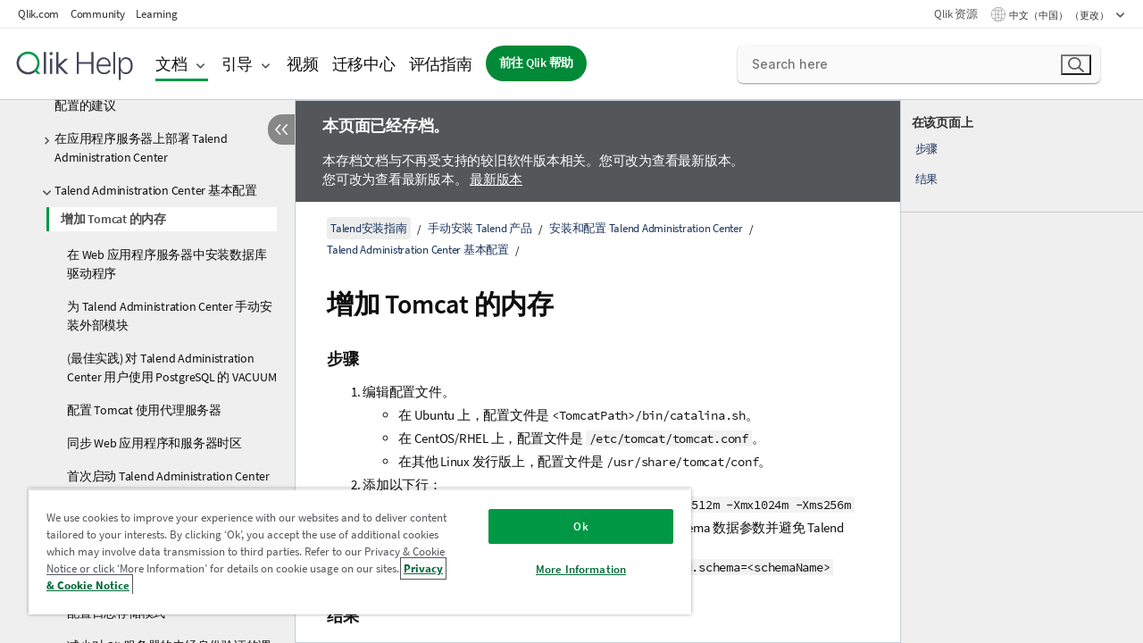

--- FILE ---
content_type: text/html; charset=utf-8
request_url: https://help.qlik.com/talend/zh-CN/installation-guide-linux/7.3/increase-tomcat-memory
body_size: 57423
content:

<!DOCTYPE html>
<html lang="zh">
<head data-version="5.8.5.35">
    <meta charset="utf-8" />
    <meta name="viewport" content="width=device-width, initial-scale=1.0" />
                <meta name="DC.Type" content="task" />
                <meta name="DC.Title" content="&#x589E;&#x52A0; Tomcat &#x7684;&#x5185;&#x5B58;" />
                <meta name="DC.Coverage" content="&#x5B89;&#x88C5;&#x548C;&#x5347;&#x7EA7;" />
                <meta name="prodname" content="Talend Data Fabric" />
                <meta name="prodname" content="Talend MDM Platform" />
                <meta name="prodname" content="Talend Real-Time Big Data Platform" />
                <meta name="prodname" content="Talend Data Services Platform" />
                <meta name="prodname" content="Talend Big Data Platform" />
                <meta name="prodname" content="Talend Data Management Platform" />
                <meta name="prodname" content="Talend ESB" />
                <meta name="prodname" content="Talend Data Integration" />
                <meta name="prodname" content="Talend Big Data" />
                <meta name="version" content="7.3" />
                <meta name="platform" content="Talend Administration Center" />
                <meta name="platform" content="Talend Log Server" />
                <meta name="platform" content="Talend Installer" />
                <meta name="platform" content="Talend MDM Server" />
                <meta name="platform" content="Talend MDM Web UI" />
                <meta name="platform" content="Talend Studio" />
                <meta name="platform" content="Talend CommandLine" />
                <meta name="platform" content="Talend DQ Portal" />
                <meta name="platform" content="Talend Data Stewardship" />
                <meta name="platform" content="Talend Repository Manager" />
                <meta name="platform" content="Talend Activity Monitoring Console" />
                <meta name="platform" content="Talend Identity and Access Management" />
                <meta name="platform" content="Talend Data Preparation" />
                <meta name="platform" content="Talend JobServer" />
                <meta name="platform" content="Talend Runtime" />
                <meta name="platform" content="Talend ESB" />
                <meta name="platform" content="Talend Artifact Repository" />
                <meta name="platform" content="Talend SAP RFC Server" />
                <meta name="mapid" content="installation-guide" />
                <meta name="pageid" content="increase-tomcat-memory" />
                <meta name="concepts" content="&#x5B89;&#x88C5;&#x548C;&#x5347;&#x7EA7;" />
                <meta name="os" content="Linux" />
        <meta name="guide-name" content="Talend&#x5B89;&#x88C5;&#x6307;&#x5357;" />
    <meta name="product" content="" />
    <meta name="version" content="7.3" />

        <script type="text/javascript" src="https://d2zcxm2u7ahqlt.cloudfront.net/5b4cc16bfe8667990b58e1df434da538/search-clients/db85c396-75a2-11ef-9c3f-0242ac12000b/an.js"></script>
    <script type="text/javascript" src="https://d2zcxm2u7ahqlt.cloudfront.net/5b4cc16bfe8667990b58e1df434da538/search-clients/db85c396-75a2-11ef-9c3f-0242ac12000b/searchbox.js"></script>
    <link rel="stylesheet" href="https://d2zcxm2u7ahqlt.cloudfront.net/5b4cc16bfe8667990b58e1df434da538/search-clients/db85c396-75a2-11ef-9c3f-0242ac12000b/searchbox.css" />


    <link rel="preconnect" href="https://fonts.googleapis.com" />
    <link rel="preconnect" href="https://fonts.gstatic.com" crossorigin="anonymous" />
    <link href="https://fonts.googleapis.com/css2?family=Inter:wght@100;200;300;400;500;600;700;800;900&display=swap" rel="stylesheet" />
    
    
    
		<link rel="canonical" href="https://help.talend.com/talend/zh-CN/installation-guide-linux/8.0/increase-tomcat-memory" />
				<link rel="alternate" hreflang="en-us" href="https://help.talend.com/talend/en-US/installation-guide-linux/7.3/increase-tomcat-memory" />
				<link rel="alternate" hreflang="fr-fr" href="https://help.talend.com/talend/fr-FR/installation-guide-linux/7.3/increase-tomcat-memory" />
				<link rel="alternate" hreflang="ja-jp" href="https://help.talend.com/talend/ja-JP/installation-guide-linux/7.3/increase-tomcat-memory" />
		<link rel="alternate" hreflang="x-default" href="https://help.talend.com/talend/en-US/installation-guide-linux/7.3/increase-tomcat-memory" />


    <title>&#x589E;&#x52A0; Tomcat &#x7684;&#x5185;&#x5B58; |   Talend&#x5B89;&#x88C5;&#x6307;&#x5357;&#x5E2E;&#x52A9;</title>
    
    

    <script type="application/ld+json">
        {
        "@context": "https://schema.org",
        "@type": "BreadcrumbList",
        "itemListElement": [
{
"@type": "ListItem",
"position": 1,
"name": "Talend安装指南",
"item": "https://help.qlik.com/talend/zh-CN/installation-guide-linux/7.3"
},
{
"@type": "ListItem",
"position": 2,
"name": "手动安装 Talend 产品",
"item": "https://help.qlik.com/talend/zh-CN/installation-guide-linux/7.3/-talend-"
},
{
"@type": "ListItem",
"position": 3,
"name": "安装和配置 Talend Administration Center",
"item": "https://help.qlik.com/talend/zh-CN/installation-guide-linux/7.3/installing-and-configuring-talend-administration-center"
},
{
"@type": "ListItem",
"position": 4,
"name": "Talend Administration Center 基本配置",
"item": "https://help.qlik.com/talend/zh-CN/installation-guide-linux/7.3/talend-administration-center-basic-configuration"
},
{
"@type": "ListItem",
"position": 5,
"name": "增加 Tomcat 的内存"
}
        ]
        }
    </script>


    
        <link rel="shortcut icon" type="image/ico" href="/talend/favicon.png?v=cYBi6b1DQtYtcF7OSPc3EOSLLSqQ-A6E_gjO45eigZw" />
        <link rel="stylesheet" href="/talend/css/styles.min.css?v=5.8.5.35" />
    
    

    
    
    


    

</head>
<body class="talend">


<script>/* <![CDATA[ */var dataLayer = [{'site':'help'}];/* ]]> */</script>
<!-- Google Tag Manager -->
<noscript><iframe src="https://www.googletagmanager.com/ns.html?id=GTM-P7VJSX"
height ="0" width ="0" style ="display:none;visibility:hidden" ></iframe></noscript>
<script>// <![CDATA[
(function(w,d,s,l,i){w[l]=w[l]||[];w[l].push({'gtm.start':
new Date().getTime(),event:'gtm.js'});var f=d.getElementsByTagName(s)[0],
j=d.createElement(s),dl=l!='dataLayer'?'&l='+l:'';j.async=true;j.src=
'//www.googletagmanager.com/gtm.js?id='+i+dl;f.parentNode.insertBefore(j,f);
})(window,document,'script','dataLayer','GTM-P7VJSX');
// ]]></script>
<!-- End Google Tag Manager -->



<input type="hidden" id="basePrefix" value="talend" />
<input type="hidden" id="baseLanguage" value="zh-CN" />
<input type="hidden" id="baseType" value="installation-guide-linux" />
<input type="hidden" id="baseVersion" value="7.3" />

    <input type="hidden" id="index" value="62" />
    <input type="hidden" id="baseUrl" value="/talend/zh-CN/installation-guide-linux/7.3" />
    


    <div id="wrap">
        
        
            

<div id="mega">
    

    

    <a href="javascript:skipToMain('main');" class="skip-button">跳到主要内容</a>
        <a href="javascript:skipToMain('complementary');" class="skip-button hidden-mobile">跳到补充内容</a>

    <header>
        <div class="utilities">
            <ul>
                <li><a href="https://www.qlik.com/?ga-link=qlikhelp-gnav-qlikcom">Qlik.com</a></li>
                <li><a href="https://community.qlik.com/?ga-link=qlikhelp-gnav-community">Community</a></li>
                <li><a href="https://learning.qlik.com/?ga-link=qlikhelp-gnav-learning">Learning</a></li>
            </ul>

            <div class="link">
                <a href="/zh-CN/Qlik-Resources.htm">Qlik 资源</a>
            </div>

            <div class="dropdown language">
	<button  aria-controls="languages-list1" aria-expanded="false" aria-label="&#x4E2D;&#x6587;&#xFF08;&#x4E2D;&#x56FD;&#xFF09;&#x5F53;&#x524D;&#x5DF2;&#x9009;&#x62E9;&#x3002;&#xFF08;&#x8BED;&#x8A00;&#x83DC;&#x5355;&#xFF09;">
		&#x4E2D;&#x6587;&#xFF08;&#x4E2D;&#x56FD;&#xFF09; （更改）
	</button>
	<div aria-hidden="true" id="languages-list1">

		<ul aria-label="&#x5E26; 5 &#x4E2A;&#x9879;&#x76EE;&#x7684;&#x83DC;&#x5355;&#x3002;">
				<li><a href="/talend/en-US/installation-guide-linux/7.3/increase-tomcat-memory?tr=de-DE" lang="de" tabindex="-1" rel="nofollow" aria-label="&#x9879;&#x76EE; 1 / 5&#x3002; Deutsch">Deutsch</a></li>
				<li><a href="/talend/en-US/installation-guide-linux/7.3/increase-tomcat-memory" lang="en" tabindex="-1" rel="nofollow" aria-label="&#x9879;&#x76EE; 2 / 5&#x3002; English">English</a></li>
				<li><a href="/talend/fr-FR/installation-guide-linux/7.3/increase-tomcat-memory" lang="fr" tabindex="-1" rel="nofollow" aria-label="&#x9879;&#x76EE; 3 / 5&#x3002; Fran&#xE7;ais">Fran&#xE7;ais</a></li>
				<li><a href="/talend/ja-JP/installation-guide-linux/7.3/increase-tomcat-memory" lang="ja" tabindex="-1" rel="nofollow" aria-label="&#x9879;&#x76EE; 4 / 5&#x3002; &#x65E5;&#x672C;&#x8A9E;">&#x65E5;&#x672C;&#x8A9E;</a></li>
				<li><a href="/talend/zh-CN/installation-guide-linux/7.3/increase-tomcat-memory" lang="zh" tabindex="-1" rel="nofollow" aria-label="&#x9879;&#x76EE; 5 / 5&#x3002; &#x4E2D;&#x6587;&#xFF08;&#x4E2D;&#x56FD;&#xFF09;">&#x4E2D;&#x6587;&#xFF08;&#x4E2D;&#x56FD;&#xFF09;</a></li>
		</ul>
	</div>
	<div class="clearfix" aria-hidden="true"></div>
</div>
        </div>

        <div class="navigation">

            <div class="mobile-close-button mobile-menu-close-button">
                <button><span class="visually-hidden">关闭</span></button>
            </div>
            <nav>

                <div class="logo mobile">
                    <a href="/zh-CN/" class="mega-logo">
                        <img src="/talend/img/logos/Qlik-Help-2024.svg" alt="Qlik Talend 帮助主页" />
                        <span class=" external"></span>
                    </a>
                </div>

                <ul>
                    <li class="logo">
                        <a href="/zh-CN/" class="mega-logo">
                            <img src="/talend/img/logos/Qlik-Help-2024.svg" alt="Qlik Talend 帮助主页" />
                            <span class=" external"></span>
                        </a>
                    </li>

                    <li class="pushdown">
                        <a href="javascript:void(0);" class="selected" aria-controls="mega-products-list" aria-expanded="false">文档</a>
                        <div class="pushdown-list documentation-list doc-tabs " id="mega-products-list" aria-hidden="true">

                            <div class="doc-category-list">
                                <ul>
                                    <li class="doc-category-link" id="tab1"><a href="javascript:void(0);">云</a></li>
                                    <li class="doc-category-link" id="tab2"><a href="javascript:void(0);">客户端托管</a></li>
                                    <li class="doc-category-link" id="tab3"><a href="javascript:void(0);">其他文档</a></li>
                                </ul>
                            </div>

                            <a href="javascript:void(0);" class="mobile doc-category-link" id="tab1">云</a>
                            <div role="tabpanel" id="tabs1_tab1_panel" class="tabpanel">
                                <div>
                                    <h2>Qlik Cloud</h2>
                                    <ul class="two">
                                        <li><a href="/zh-CN/cloud-services/">主页</a></li>
                                        <li><a href="/zh-CN/cloud-services/Subsystems/Hub/Content/Global_Common/HelpSites/introducing-qlik-cloud.htm">简介</a></li>
                                        <li><a href="/zh-CN/cloud-services/csh/client/ChangeLogSaaS">Qlik Cloud 新增内容</a></li>
                                        <li><a href="/zh-CN/cloud-services/Subsystems/Hub/Content/Global_Common/HelpSites/Talend-capabilities.htm">什么是 Qlik Talend Cloud</a></li>
                                        <li><a href="/zh-CN/cloud-services/Subsystems/Hub/Content/Sense_Hub/Introduction/analyzing-data.htm">分析</a></li>
                                        <li><a href="/zh-CN/cloud-services/Subsystems/Hub/Content/Sense_Hub/DataIntegration/Introduction/Data-services.htm">数据集成</a></li>
                                        <li><a href="/zh-CN/cloud-services/Subsystems/Hub/Content/Sense_Hub/Introduction/qlik-sense-administration.htm">管理</a></li>
                                        <li><a href="/zh-CN/cloud-services/Subsystems/Hub/Content/Sense_QlikAutomation/introduction/home-automation.htm">自动化</a></li>
                                        <li><a href="https://qlik.dev/" class="see-also-link-external" target="_blank">开发</a></li>
                                    </ul>
                                </div>
                                <div>
                                    <h2>其他云解决方案</h2>
                                    <ul>
                                        <li><a href="/zh-CN/cloud-services/Content/Sense_Helpsites/Home-talend-cloud.htm">Talend Cloud</a></li>
                                        <li><a href="https://talend.qlik.dev/apis/" class="see-also-link-external" target="_blank">Talend API Portal</a></li>
                                        <li><a href="https://www.stitchdata.com/docs/" class="see-also-link-external" target="_blank">Stitch</a></li>
                                        <li><a href="/zh-CN/upsolver">Upsolver</a></li>
                                    </ul>
                                </div>
                            </div>

                            <a href="javascript:void(0);" class="mobile doc-category-link" id="tab2">客户端托管</a>
                            <div role="tabpanel" id="tabs1_tab2_panel" class="tabpanel">
                                <div>
                                    <h2>客户端托管 - 分析</h2>
                                    <ul class="two">
                                        <!-- client managed analytics -->
                                        <li><a tabindex="-1" href="/zh-CN/sense/Content/Sense_Helpsites/Home.htm">面向用户的 Qlik Sense</a></li>
                                        <li><a tabindex="-1" href="/zh-CN/sense-admin">针对管理员的 <span lang="en">Qlik Sense</span></a></li>
                                        <li><a tabindex="-1" href="/zh-CN/sense-developer">针对开发人员的 <span lang="en">Qlik Sense</span></a></li>
                                        <li><a tabindex="-1" href="/zh-CN/nprinting"><span lang="en">Qlik NPrinting</span></a></li>
                                        <li><a tabindex="-1" href="/zh-CN/connectors"><span lang="en">Connectors</span></a></li>
                                        <li><a tabindex="-1" href="/zh-CN/geoanalytics"><span lang="en">Qlik GeoAnalytics</span></a></li>
                                        <li><a tabindex="-1" href="/zh-CN/alerting"><span lang="en">Qlik Alerting</span></a></li>
                                        <li><a tabindex="-1" href="/zh-CN/qlikview/Content/QV_HelpSites/Home.htm">面向用户和管理员的 <span lang="en">QlikView</span></a></li>
                                        <li><a tabindex="-1" href="/zh-CN/qlikview-developer">针对开发人员的 <span lang="en">QlikView</span></a></li>
                                        <li><a tabindex="-1" href="/zh-CN/governance-dashboard"><span lang="en">Governance Dashboard</span></a></li>
                                    </ul>
                                </div>
                                <div>
                                    <h2>客户端托管 - 数据集成</h2>
                                    <ul class="two">
                                        <!-- client managed data integration -->
                                        <li><a tabindex="-1" href="/zh-CN/replicate"><span lang="en">Qlik Replicate</span></a></li>
                                        <li><a tabindex="-1" href="/zh-CN/compose"><span lang="en">Qlik Compose</span></a></li>
                                        <li><a tabindex="-1" href="/zh-CN/enterprise-manager"><span lang="en">Qlik Enterprise Manager</span></a></li>
                                        <li><a tabindex="-1" href="/zh-CN/gold-client"><span lang="en">Qlik Gold Client</span></a></li>
                                        <li><a tabindex="-1" href="/zh-CN/catalog"><span lang="en">Qlik Catalog</span></a></li>
                                        <li><a tabindex="-1" href="/zh-CN/nodegraph"><span lang="en">NodeGraph (legacy)</span></a></li>
                                        <li><a href="/talend/zh-CN/studio-user-guide/">Talend Studio</a></li>
                                        <li><a href="/talend/zh-CN/esb-developer-guide/">Talend ESB</a></li>
                                        <li><a href="/talend/zh-CN/administration-center-user-guide">Talend Administration Center</a></li>
                                        <li><a href="/talend/zh-CN/talend-data-catalog/">Talend Data Catalog</a></li>
                                        <li><a href="/talend/zh-CN/data-preparation-user-guide/8.0">Talend Data Preparation</a></li>
                                        <li><a href="/talend/zh-CN/data-stewardship-user-guide/8.0">Talend Data Stewardship</a></li>
                                    </ul>
                                </div>
                            </div>

                            <a href="javascript:void(0);" class="mobile doc-category-link" id="tab3">其他文档</a>
                            <div role="tabpanel" id="tabs1_tab3_panel" class="tabpanel">
                                <div>
                                    <h2>其他文档</h2>
                                    <ul>
                                        <li><a href="/zh-CN/archive" class="archive-link">Qlik 文档存档</a></li>
                                        <li><a href="/talend/zh-CN/archive" class="archive-link">Talend 文档存档</a></li>
                                        <li><div class="talend-logo"></div><a href="/talend/zh-CN/">针对 Qlik Talend 产品寻找帮助</a></li>
                                    </ul>
                                </div>
                            </div>
                            <div class="doc-lightbox"></div>
                        </div>

                    </li>

                    <li class="pushdown">
                        <a href="javascript:void(0);" aria-controls="mega-onboarding-list" aria-expanded="false">引导</a>

                        <div class="pushdown-list documentation-list doc-tabs " id="mega-onboarding-list" aria-hidden="true">

                            <div class="doc-category-list">
                                <ul>
                                    <li class="doc-category-link" id="tab8"><a href="javascript:void(0);">开始使用分析</a></li>
                                    <li class="doc-category-link" id="tab9"><a href="javascript:void(0);">开始数据集成</a></li>
                                </ul>
                            </div>

                            <div role="tabpanel" id="tabs1_tab8_panel" class="tabpanel">
                                <div>
                                    <h2>引入分析用户</h2>
                                    <ul class="two">
                                        <li><a tabindex="-1" href="/zh-CN/onboarding">在 <span lang="en">Qlik Sense</span> 中开始使用分析</a></li>

                                        <li><a tabindex="-1" href="/zh-CN/onboarding/qlik-cloud-analytics-standard"><span lang="en">Administer Qlik Cloud Analytics 标准版</span></a></li>
                                        <li><a tabindex="-1" href="/zh-CN/onboarding/qlik-cloud-analytics-premium-enterprise"><span lang="en">Administer Qlik Cloud Analytics 高级版和企业版</span></a></li>
                                        <li><a tabindex="-1" href="/zh-CN/onboarding/qlik-sense-business-admins">管理 <span lang="en">Qlik Sense</span> <span lang="en">Business</span></a></li>
                                        <li><a tabindex="-1" href="/zh-CN/onboarding/qlik-sense-enterprise-saas-admins">管理 <span lang="en">Qlik Sense</span> <span lang="en">Enterprise</span> Saas</a></li>
                                        <li><a tabindex="-1" href="/zh-CN/onboarding/qlik-cloud-government-admins"><span lang="en">Qlik Cloud 政府用户管理员</span></a></li>

                                        <li><a tabindex="-1" href="/zh-CN/onboarding/qlik-sense-enterprise-windows-admins">管理 <span lang="en">Windows</span> 版 <span lang="en">Qlik Sense</span> <span lang="en">Enterprise</span></a></li>
                                    </ul>
                                </div>
                            </div>
                            <div role="tabpanel" id="tabs1_tab9_panel" class="tabpanel">
                                <div>
                                    <h2>板载数据集成用户</h2>
                                    <ul class="">
                                        <li><a tabindex="-1" href="/zh-CN/cloud-services/Subsystems/Hub/Content/Sense_Hub/DataIntegration/Introduction/Getting-started-QTC.htm"><span lang="en">Qlik Talend Data Integration 入门</span></a></li>
                                        <li><a tabindex="-1" href="/talend/zh-CN/talend-cloud-getting-started/Cloud/about-talend-cloud">开始使用 Talend Cloud</a></li>
                                    </ul>
                                </div>
                            </div>                            
                            <div class="doc-lightbox"></div>
                        </div>
                    </li>


                    <li><a href="/zh-CN/videos">视频</a></li>

                    <li><a href="/zh-CN/migration">迁移中心</a></li>

                    <li class="mega-migration"><a href="/zh-CN/evaluation-guides">评估指南</a></li>

                    <li class="hidden-desktop"><a href="/zh-CN/Qlik-Resources.htm">Qlik 资源</a></li>

                        
                        
                            <li><a class="button goto" href="/zh-CN/">前往 Qlik 帮助</a></li>
                        


                    <li class="dropdown language-mobile">
	<a href="javascript:void(0);" aria-controls="languages-list2" aria-expanded="false" aria-label="&#x4E2D;&#x6587;&#xFF08;&#x4E2D;&#x56FD;&#xFF09;&#x5F53;&#x524D;&#x5DF2;&#x9009;&#x62E9;&#x3002;&#xFF08;&#x8BED;&#x8A00;&#x83DC;&#x5355;&#xFF09;">
		&#x4E2D;&#x6587;&#xFF08;&#x4E2D;&#x56FD;&#xFF09; （更改）
	</a>
	<div aria-hidden="true" id="languages-list2">

		<ul aria-label="&#x5E26; 5 &#x4E2A;&#x9879;&#x76EE;&#x7684;&#x83DC;&#x5355;&#x3002;">
				<li><a href="/talend/en-US/installation-guide-linux/7.3/increase-tomcat-memory?tr=de-DE" lang="de" tabindex="-1" rel="nofollow" aria-label="&#x9879;&#x76EE; 1 / 5&#x3002; Deutsch">Deutsch</a></li>
				<li><a href="/talend/en-US/installation-guide-linux/7.3/increase-tomcat-memory" lang="en" tabindex="-1" rel="nofollow" aria-label="&#x9879;&#x76EE; 2 / 5&#x3002; English">English</a></li>
				<li><a href="/talend/fr-FR/installation-guide-linux/7.3/increase-tomcat-memory" lang="fr" tabindex="-1" rel="nofollow" aria-label="&#x9879;&#x76EE; 3 / 5&#x3002; Fran&#xE7;ais">Fran&#xE7;ais</a></li>
				<li><a href="/talend/ja-JP/installation-guide-linux/7.3/increase-tomcat-memory" lang="ja" tabindex="-1" rel="nofollow" aria-label="&#x9879;&#x76EE; 4 / 5&#x3002; &#x65E5;&#x672C;&#x8A9E;">&#x65E5;&#x672C;&#x8A9E;</a></li>
				<li><a href="/talend/zh-CN/installation-guide-linux/7.3/increase-tomcat-memory" lang="zh" tabindex="-1" rel="nofollow" aria-label="&#x9879;&#x76EE; 5 / 5&#x3002; &#x4E2D;&#x6587;&#xFF08;&#x4E2D;&#x56FD;&#xFF09;">&#x4E2D;&#x6587;&#xFF08;&#x4E2D;&#x56FD;&#xFF09;</a></li>
		</ul>
	</div>
	<div class="clearfix" aria-hidden="true"></div>
</li>
                </ul>
            </nav>

            <div class="search-container">

                <button>搜索</button>
                    <div id="auto" class="su-box">
                        <div ng-controller="SearchautoController">
                            <div bind-html-compile="autocompleteHtml">
                                <span class="su-placeholder" tabindex="0">
    正在加载 SearchUnify 的搜索<span class="su-dots"></span>
    <span class="su-support-link">
        如果您需要有关产品的帮助，请联系 Qlik Support。<br/>
        <a href="https://customerportal.qlik.com/knowledge" target="_blank">Qlik 客户门户网站</a>
    </span>
</span>
                            </div>
                        </div>
                    </div>
            </div>



            <button class="mobile-menu-button">菜单</button>
        </div>


    </header>

    <div class="search-box mobile">
        <div class="search-cancel">
            <button><span class="visually-hidden">关闭</span></button>
        </div>
            <span class="su-placeholder" tabindex="0">
    正在加载 SearchUnify 的搜索<span class="su-dots"></span>
    <span class="su-support-link">
        如果您需要有关产品的帮助，请联系 Qlik Support。<br/>
        <a href="https://customerportal.qlik.com/knowledge" target="_blank">Qlik 客户门户网站</a>
    </span>
</span>
    </div>
    

</div>



        <div class="main ">
                

            <div class="container content">
                <div class="navigation-pane col-3">
                    <button class="hide-toc" aria-label="&#x9690;&#x85CF;&#x76EE;&#x5F55;" data-text-hide="隐藏目录" data-text-show="显示目录"></button>
                    
                    
        <aside class="navigation">
            <div class="tree-header">
                <div class="header-items">
                    <div class="content-button open">
                        <button class="button" aria-label="显示目录"></button>
                    </div>
                    <div class="content-button close">
                        <button class="button" aria-label="隐藏目录"></button>
                    </div>

                        <div class="website-name">
        <h2 id="website-name-header" class="installation-guide-linux">
            <a href="/talend/zh-CN/installation-guide-linux/7.3/" lang="en">
Talend安装指南            </a>

        </h2>
    </div>


                    <div class="navigation-help" aria-label="后续的导航区域为树视图。使用 tab 键来导航到树上并使用向右和向左箭头键展开分支。"><p>导航</p></div>

                </div>
            </div>
                    <span class="version-display hidden-mobile">7.3 – 已存档</span>
            <input type="hidden" id="version-name" value="7.3" />

    <div class="version-selector dropdown mini">
        <button aria-controls="variant-installation-guide-linux" aria-label="" aria-expanded="false">Linux</button>
        <ul id="variant-installation-guide-linux" aria-label="">
                <li><a href="/talend/zh-CN/installation-guide-linux/7.3/increase-tomcat-memory" lang="en">Linux</a></li>
                <li><a href="/talend/zh-CN/installation-guide-mac/7.3" lang="en">Mac</a></li>
                <li><a href="/talend/zh-CN/installation-guide-windows/7.3/increase-tomcat-memory" lang="en">Windows</a></li>
        </ul>
    </div>


            <button class="horizontal-nav-close-button">Back</button>
            <nav>
                		<ul role=tree id=tree0 aria-labelledby=website-name-header tabindex=0>
		<li role="treeitem" id="tocitem-1" data-index="1"  aria-expanded="false" aria-labelledby="tocitem-1">
                <div class="toggle" aria-hidden="true"></div>
            <a href="/talend/zh-CN/installation-guide-linux/7.3/talend-subscription-products-installation-prerequisites">&#x672C;&#x5730;&#x90E8;&#x7F72;&#x4EA7;&#x54C1;&#x5B89;&#x88C5;&#x524D;&#x63D0;</a>
			
        </li>
		<li role="treeitem" id="tocitem-31" data-index="31"  aria-expanded="false" aria-labelledby="tocitem-31">
                <div class="toggle" aria-hidden="true"></div>
            <a href="/talend/zh-CN/installation-guide-linux/7.3/-talend-installer--talend-">&#x901A;&#x8FC7; Talend Installer &#x5B89;&#x88C5; Talend &#x4EA7;&#x54C1;</a>
			
        </li>
		<li role="treeitem" id="tocitem-47" data-index="47"  aria-expanded="true" aria-labelledby="tocitem-47">
                <div class="toggle" aria-hidden="true"></div>
            <a href="/talend/zh-CN/installation-guide-linux/7.3/-talend-">&#x624B;&#x52A8;&#x5B89;&#x88C5; Talend &#x4EA7;&#x54C1;</a>
			
		<ul role=group class=cloud aria-labelledby=tocitem-62>
		<li role="treeitem" id="tocitem-48" data-index="48"  aria-labelledby="tocitem-48">
            <a href="/talend/zh-CN/installation-guide-linux/7.3/manual-installation-order">&#x624B;&#x52A8;&#x5B89;&#x88C5;&#x987A;&#x5E8F;</a>
			
        </li>
		<li role="treeitem" id="tocitem-49" data-index="49"  aria-expanded="false" aria-labelledby="tocitem-49">
                <div class="toggle" aria-hidden="true"></div>
            <a href="/talend/zh-CN/installation-guide-linux/7.3/setting-up-your-version-control-system">&#x8BBE;&#x7F6E;&#x7248;&#x672C;&#x63A7;&#x5236;&#x7CFB;&#x7EDF;</a>
			
        </li>
		<li role="treeitem" id="tocitem-53" data-index="53"  aria-expanded="true" aria-labelledby="tocitem-53">
                <div class="toggle" aria-hidden="true"></div>
            <a href="/talend/zh-CN/installation-guide-linux/7.3/installing-and-configuring-talend-administration-center">&#x5B89;&#x88C5;&#x548C;&#x914D;&#x7F6E; Talend Administration Center</a>
			
		<ul role=group class=cloud aria-labelledby=tocitem-62>
		<li role="treeitem" id="tocitem-54" data-index="54"  aria-expanded="false" aria-labelledby="tocitem-54">
                <div class="toggle" aria-hidden="true"></div>
            <a href="/talend/zh-CN/installation-guide-linux/7.3/recommendations-about-environment-and-configuration-for-tac">&#x5173;&#x4E8E; Talend Administration Center &#x73AF;&#x5883;&#x548C;&#x914D;&#x7F6E;&#x7684;&#x5EFA;&#x8BAE;</a>
			
        </li>
		<li role="treeitem" id="tocitem-57" data-index="57"  aria-expanded="false" aria-labelledby="tocitem-57">
                <div class="toggle" aria-hidden="true"></div>
            <a href="/talend/zh-CN/installation-guide-linux/7.3/deploying-talend-administration-center-on-an-application-server">&#x5728;&#x5E94;&#x7528;&#x7A0B;&#x5E8F;&#x670D;&#x52A1;&#x5668;&#x4E0A;&#x90E8;&#x7F72; Talend Administration Center</a>
			
        </li>
		<li role="treeitem" id="tocitem-61" data-index="61"  aria-expanded="true" aria-labelledby="tocitem-61">
                <div class="toggle" aria-hidden="true"></div>
            <a href="/talend/zh-CN/installation-guide-linux/7.3/talend-administration-center-basic-configuration">Talend Administration Center &#x57FA;&#x672C;&#x914D;&#x7F6E;</a>
			
		<ul role=group class=cloud aria-labelledby=tocitem-62>
		<li role="treeitem" id="tocitem-62" data-index="62"  class="active" aria-labelledby="tocitem-62">
            <a href="/talend/zh-CN/installation-guide-linux/7.3/increase-tomcat-memory">&#x589E;&#x52A0; Tomcat &#x7684;&#x5185;&#x5B58;</a>
			
        </li>
		<li role="treeitem" id="tocitem-63" data-index="63"  aria-labelledby="tocitem-63">
            <a href="/talend/zh-CN/installation-guide-linux/7.3/installing-database-drivers-in-your-web-application-server">&#x5728; Web &#x5E94;&#x7528;&#x7A0B;&#x5E8F;&#x670D;&#x52A1;&#x5668;&#x4E2D;&#x5B89;&#x88C5;&#x6570;&#x636E;&#x5E93;&#x9A71;&#x52A8;&#x7A0B;&#x5E8F;</a>
			
        </li>
		<li role="treeitem" id="tocitem-64" data-index="64"  aria-labelledby="tocitem-64">
            <a href="/talend/zh-CN/installation-guide-linux/7.3/installing-external-modules-manually-for-tac">&#x4E3A; Talend Administration Center &#x624B;&#x52A8;&#x5B89;&#x88C5;&#x5916;&#x90E8;&#x6A21;&#x5757;</a>
			
        </li>
		<li role="treeitem" id="tocitem-65" data-index="65"  aria-labelledby="tocitem-65">
            <a href="/talend/zh-CN/installation-guide-linux/7.3/best-practice-vacuum-with-postgresql-for-talend-administration-center-users-c">(&#x6700;&#x4F73;&#x5B9E;&#x8DF5;) &#x5BF9; Talend Administration Center &#x7528;&#x6237;&#x4F7F;&#x7528; PostgreSQL &#x7684; VACUUM</a>
			
        </li>
		<li role="treeitem" id="tocitem-66" data-index="66"  aria-labelledby="tocitem-66">
            <a href="/talend/zh-CN/installation-guide-linux/7.3/configuring-tomcat-to-use-proxy-server">&#x914D;&#x7F6E; Tomcat &#x4F7F;&#x7528;&#x4EE3;&#x7406;&#x670D;&#x52A1;&#x5668;</a>
			
        </li>
		<li role="treeitem" id="tocitem-67" data-index="67"  aria-labelledby="tocitem-67">
            <a href="/talend/zh-CN/installation-guide-linux/7.3/synchronizing-web-application-and-server-time-zones">&#x540C;&#x6B65; Web &#x5E94;&#x7528;&#x7A0B;&#x5E8F;&#x548C;&#x670D;&#x52A1;&#x5668;&#x65F6;&#x533A;</a>
			
        </li>
		<li role="treeitem" id="tocitem-68" data-index="68"  aria-labelledby="tocitem-68">
            <a href="/talend/zh-CN/installation-guide-linux/7.3/launching-talend-administration-center-for-first-time">&#x9996;&#x6B21;&#x542F;&#x52A8; Talend Administration Center</a>
			
        </li>
		<li role="treeitem" id="tocitem-69" data-index="69"  aria-labelledby="tocitem-69">
            <a href="/talend/zh-CN/installation-guide-linux/7.3/config-tac-other-db">&#x914D;&#x7F6E; Talend Administration Center &#x4EE5;&#x5728;&#x9664; H2 &#x4EE5;&#x5916;&#x7684;&#x4E0D;&#x540C;&#x6570;&#x636E;&#x5E93;&#x4E0A;&#x8FD0;&#x884C;</a>
			
        </li>
		<li role="treeitem" id="tocitem-70" data-index="70"  aria-expanded="false" aria-labelledby="tocitem-70">
                <div class="toggle" aria-hidden="true"></div>
            <a href="/talend/zh-CN/installation-guide-linux/7.3/link-talend-administration-center-to-your-version-control-system">&#x5C06; Talend Administration Center &#x8FDE;&#x63A5;&#x5230;&#x7248;&#x672C;&#x63A7;&#x5236;&#x7CFB;&#x7EDF;</a>
			
        </li>
		<li role="treeitem" id="tocitem-73" data-index="73"  aria-labelledby="tocitem-73">
            <a href="/talend/zh-CN/installation-guide-linux/7.3/configuring-log-storage-mode">&#x914D;&#x7F6E;&#x65E5;&#x5FD7;&#x5B58;&#x50A8;&#x6A21;&#x5F0F;</a>
			
        </li>
		<li role="treeitem" id="tocitem-74" data-index="74"  aria-labelledby="tocitem-74">
            <a href="/talend/zh-CN/installation-guide-linux/7.3/reduce-number-of-unauthenticated-calls-to-your-git-server">&#x51CF;&#x5C11;&#x5BF9; Git &#x670D;&#x52A1;&#x5668;&#x7684;&#x672A;&#x7ECF;&#x8EAB;&#x4EFD;&#x9A8C;&#x8BC1;&#x7684;&#x8C03;&#x7528;&#x6570;&#x91CF;</a>
			
        </li>
		<li role="treeitem" id="tocitem-75" data-index="75"  aria-labelledby="tocitem-75">
            <a href="/talend/zh-CN/installation-guide-linux/7.3/configure-gitblit-using-ssh-authentication">&#x4F7F;&#x7528; SSH &#x8EAB;&#x4EFD;&#x9A8C;&#x8BC1;&#x914D;&#x7F6E; GitBlit</a>
			
        </li>
		<li role="treeitem" id="tocitem-76" data-index="76"  aria-labelledby="tocitem-76">
            <a href="/talend/zh-CN/installation-guide-linux/7.3/configure-aws-using-ssh-authentication">&#x4F7F;&#x7528; SSH &#x8EAB;&#x4EFD;&#x9A8C;&#x8BC1;&#x914D;&#x7F6E; AWS CodeCommit</a>
			
        </li>
        </ul>        </li>
		<li role="treeitem" id="tocitem-77" data-index="77"  aria-expanded="false" aria-labelledby="tocitem-77">
                <div class="toggle" aria-hidden="true"></div>
            <a href="/talend/zh-CN/installation-guide-linux/7.3/talend-administration-center-advanced-configuration">Talend Administration Center &#x9AD8;&#x7EA7;&#x914D;&#x7F6E;</a>
			
        </li>
        </ul>        </li>
		<li role="treeitem" id="tocitem-116" data-index="116"  aria-expanded="false" aria-labelledby="tocitem-116">
                <div class="toggle" aria-hidden="true"></div>
            <a href="/talend/zh-CN/installation-guide-linux/7.3/install-iam">&#x5B89;&#x88C5;&#x548C;&#x914D;&#x7F6E; Talend Identity and Access Management</a>
			
        </li>
		<li role="treeitem" id="tocitem-132" data-index="132"  aria-expanded="false" aria-labelledby="tocitem-132">
                <div class="toggle" aria-hidden="true"></div>
            <a href="/talend/zh-CN/installation-guide-linux/7.3/install-config-artifact-repo">&#x5B89;&#x88C5;&#x548C;&#x914D;&#x7F6E; Talend Artifact Repository</a>
			
        </li>
		<li role="treeitem" id="tocitem-140" data-index="140"  aria-expanded="false" aria-labelledby="tocitem-140">
                <div class="toggle" aria-hidden="true"></div>
            <a href="/talend/zh-CN/installation-guide-linux/7.3/install-config-jobserver">&#x5B89;&#x88C5;&#x548C;&#x914D;&#x7F6E; Talend JobServer</a>
			
        </li>
		<li role="treeitem" id="tocitem-171" data-index="171"  aria-expanded="false" aria-labelledby="tocitem-171">
                <div class="toggle" aria-hidden="true"></div>
            <a href="/talend/zh-CN/installation-guide-linux/7.3/install-runtime">&#x5B89;&#x88C5; Talend Runtime</a>
			
        </li>
		<li role="treeitem" id="tocitem-175" data-index="175"  aria-expanded="false" aria-labelledby="tocitem-175">
                <div class="toggle" aria-hidden="true"></div>
            <a href="/talend/zh-CN/installation-guide-linux/7.3/install-amc-webapp">&#x5B89;&#x88C5; Talend Activity Monitoring Console Web &#x5E94;&#x7528; (&#x5DF2;&#x5F03;&#x7528;)</a>
			
        </li>
		<li role="treeitem" id="tocitem-178" data-index="178"  aria-expanded="false" aria-labelledby="tocitem-178">
                <div class="toggle" aria-hidden="true"></div>
            <a href="/talend/zh-CN/installation-guide-linux/7.3/installing-and-configuring-drools-business-rules-management-system-brms">&#x5B89;&#x88C5;&#x548C;&#x914D;&#x7F6E; Drools &#x4E1A;&#x52A1;&#x89C4;&#x5219;&#x7BA1;&#x7406;&#x7CFB;&#x7EDF; (BRMS) (&#x5DF2;&#x5F03;&#x7528;)</a>
			
        </li>
		<li role="treeitem" id="tocitem-181" data-index="181"  aria-expanded="false" aria-labelledby="tocitem-181">
                <div class="toggle" aria-hidden="true"></div>
            <a href="/talend/zh-CN/installation-guide-linux/7.3/installing-and-configuring-talend-logging-modules">&#x5B89;&#x88C5;&#x548C;&#x914D;&#x7F6E; Talend &#x65E5;&#x5FD7;&#x8BB0;&#x5F55;&#x6A21;&#x5757;</a>
			
        </li>
		<li role="treeitem" id="tocitem-184" data-index="184"  aria-expanded="false" aria-labelledby="tocitem-184">
                <div class="toggle" aria-hidden="true"></div>
            <a href="/talend/zh-CN/installation-guide-linux/7.3/install-config-mdm">&#x5B89;&#x88C5;&#x548C;&#x914D;&#x7F6E; Talend MDM</a>
			
        </li>
		<li role="treeitem" id="tocitem-243" data-index="243"  aria-expanded="false" aria-labelledby="tocitem-243">
                <div class="toggle" aria-hidden="true"></div>
            <a href="/talend/zh-CN/installation-guide-linux/7.3/install-studio-cloud">&#x5B89;&#x88C5;&#x548C;&#x914D;&#x7F6E; Talend Studio</a>
			
        </li>
		<li role="treeitem" id="tocitem-258" data-index="258"  aria-expanded="false" aria-labelledby="tocitem-258">
                <div class="toggle" aria-hidden="true"></div>
            <a href="/talend/zh-CN/installation-guide-linux/7.3/installing-and-configuring-talend-commandline">&#x5B89;&#x88C5;&#x548C;&#x914D;&#x7F6E; Talend CommandLine</a>
			
        </li>
		<li role="treeitem" id="tocitem-263" data-index="263"  aria-expanded="false" aria-labelledby="tocitem-263">
                <div class="toggle" aria-hidden="true"></div>
            <a href="/talend/zh-CN/installation-guide-linux/7.3/installing-and-configuring-talend-esb">&#x5B89;&#x88C5;&#x548C;&#x914D;&#x7F6E; Talend ESB</a>
			
        </li>
		<li role="treeitem" id="tocitem-287" data-index="287"  aria-expanded="false" aria-labelledby="tocitem-287">
                <div class="toggle" aria-hidden="true"></div>
            <a href="/talend/zh-CN/installation-guide-linux/7.3/installing-and-configuring-talend-dq-portal">&#x5B89;&#x88C5;&#x548C;&#x914D;&#x7F6E; Talend DQ Portal (&#x5DF2;&#x5F03;&#x7528;)</a>
			
        </li>
		<li role="treeitem" id="tocitem-303" data-index="303"  aria-expanded="false" aria-labelledby="tocitem-303">
                <div class="toggle" aria-hidden="true"></div>
            <a href="/talend/zh-CN/installation-guide-linux/7.3/installing-and-configuring-talend-sap-rfc-server">&#x5B89;&#x88C5;&#x548C;&#x914D;&#x7F6E; Talend SAP RFC Server</a>
			
        </li>
		<li role="treeitem" id="tocitem-316" data-index="316"  aria-expanded="false" aria-labelledby="tocitem-316">
                <div class="toggle" aria-hidden="true"></div>
            <a href="/talend/zh-CN/installation-guide-linux/7.3/installing-and-configuring-talend-dictionary-service">&#x5B89;&#x88C5;&#x548C;&#x914D;&#x7F6E; Talend Dictionary Service</a>
			
        </li>
		<li role="treeitem" id="tocitem-327" data-index="327"  aria-expanded="false" aria-labelledby="tocitem-327">
                <div class="toggle" aria-hidden="true"></div>
            <a href="/talend/zh-CN/installation-guide-linux/7.3/installing-and-configuring-talend-data-preparation">&#x5B89;&#x88C5;&#x548C;&#x914D;&#x7F6E; Talend Data Preparation</a>
			
        </li>
		<li role="treeitem" id="tocitem-350" data-index="350"  aria-expanded="false" aria-labelledby="tocitem-350">
                <div class="toggle" aria-hidden="true"></div>
            <a href="/talend/zh-CN/installation-guide-linux/7.3/installing-and-configuring-talend-data-stewardship">&#x5B89;&#x88C5;&#x548C;&#x914D;&#x7F6E; Talend Data Stewardship</a>
			
        </li>
        </ul>        </li>
		<li role="treeitem" id="tocitem-364" data-index="364"  aria-expanded="false" aria-labelledby="tocitem-364">
                <div class="toggle" aria-hidden="true"></div>
            <a href="/talend/zh-CN/installation-guide-linux/7.3/-rpm-red-hat-package-manager--talend-">&#x901A;&#x8FC7; RPM (Red Hat Package Manager) &#x5B89;&#x88C5; Talend &#x4EA7;&#x54C1;</a>
			
        </li>
		<li role="treeitem" id="tocitem-475" data-index="475"  aria-expanded="false" aria-labelledby="tocitem-475">
                <div class="toggle" aria-hidden="true"></div>
            <a href="/talend/zh-CN/installation-guide-linux/7.3/uninstalling-talend-products">&#x5378;&#x8F7D; Talend &#x4EA7;&#x54C1;</a>
			
        </li>
		<li role="treeitem" id="tocitem-478" data-index="478"  aria-expanded="false" aria-labelledby="tocitem-478">
                <div class="toggle" aria-hidden="true"></div>
            <a href="/talend/zh-CN/installation-guide-linux/7.3/?id=478">&#x9644;&#x5F55;</a>
			
        </li>
        </ul>
            </nav>
        </aside>
                    
                </div>

                    <aside class="page-actions" role="complementary" tabindex="0">
                        <div class="fix-loc qcs" tabindex="-1">
                                <header>&#x589E;&#x52A0; Tomcat &#x7684;&#x5185;&#x5B58;</header>                                

                                <h2 id="onthispageHeader">&#x5728;&#x8BE5;&#x9875;&#x9762;&#x4E0A;</h2>
                                <a href="javascript:skipToMain('main');" class="skip-button hidden-mobile">跳到主要内容</a>
<nav class="onthispage" aria-label="在该页面上" id="onthispage">
  <ul id="onthispage-links">
    <li class="h2">
      <a href="#anchor-1">步骤</a>
    </li>
    <li class="h2">
      <a href="#anchor-2">结果</a>
    </li>
  </ul>
</nav>
                            


                            
                        </div>
                    </aside>
                
                <main class="col-offset-3 col-7" id="main" tabindex="0">
                        <aside class="archived-note website-list row">
                                <div class="col-12">
        <p class="header"><strong>本页面已经存档。</strong></p>
        <p>本存档文档与不再受支持的较旧软件版本相关。您可改为查看最新版本。 </p>
            <p class="view-latest">您可改为查看最新版本。 <a class="view-latest-link" href="/talend/zh-CN/installation-guide-linux/8.0/about-this-installation-guide">最新版本</a></p>
    </div>

                        </aside>



                    <div class="article">
                        
                        
                        

                        	<div class="search-feedback-wrapper" id="feedback-wrapper">
	<div class="search-feedback-box hidden" id="feedback-frame" tabindex="0">
		<div class="box-heading">在此处留下您的反馈</div>
		<div class="form">
			

		</div>
		<span><a href="javascript:void(0)" class="search-feedback-close" aria-label=" 关闭" role="button"><img alt="关闭反馈小组件" src="/talend/img/nav/close-white.svg" /></a></span>
	</div>
	</div>
	

    <div role="navigation" id="breadcrumb" aria-label="面包屑导航" class="breadcrumb">

        <ol>
                <li><a href="/talend/zh-CN/installation-guide-linux/7.3" class="version-link">Talend&#x5B89;&#x88C5;&#x6307;&#x5357;</a></li>

                    <li><a href="/talend/zh-CN/installation-guide-linux/7.3/-talend-">&#x624B;&#x52A8;&#x5B89;&#x88C5; Talend &#x4EA7;&#x54C1;</a></li>
                    <li><a href="/talend/zh-CN/installation-guide-linux/7.3/installing-and-configuring-talend-administration-center">&#x5B89;&#x88C5;&#x548C;&#x914D;&#x7F6E; Talend Administration Center</a></li>
                    <li><a href="/talend/zh-CN/installation-guide-linux/7.3/talend-administration-center-basic-configuration">Talend Administration Center &#x57FA;&#x672C;&#x914D;&#x7F6E;</a></li>
        </ol>
    </div>
    <aside class="archived-note website-list row home">
            <div class="col-12">
        <p class="header"><strong>本页面已经存档。</strong></p>
        <p>本存档文档与不再受支持的较旧软件版本相关。您可改为查看最新版本。 </p>
            <p class="view-latest">您可改为查看最新版本。 <a class="view-latest-link" href="/talend/zh-CN/installation-guide-linux/8.0/about-this-installation-guide">最新版本</a></p>
    </div>

    </aside>

	<div id="topicContent">
		<div>

   <h1 class="title topictitle1" id="d31e3">增加 Tomcat 的内存</h1><nav class="onthispage" aria-label="在该页面上" id="onthispage-mobile"><h2>在该页面上</h2><ul id="onthispage-links-mobile"><li class="h2"><a href="#anchor-1">步骤</a></li><li class="h2"><a href="#anchor-2">结果</a></li></ul></nav>

   
   <div><div class="availability-container"><div class="availability-tag"></div></div>
      <div class="tasklabel"><h2 class="sectiontitle tasklabel" id="anchor-1" tabindex="-1">步骤</h2></div><ol class="ol steps" id="d31e9"><li class="li step stepexpand">
            <span class="ph cmd">编辑配置文件。</span>
            <ul class="ul choices">
               <li class="li choice">在 Ubuntu 上，配置文件是 <span class="ph filepath">&lt;TomcatPath&gt;/bin/catalina.sh</span>。</li>
               <li class="li choice">在 CentOS/RHEL 上，配置文件是 <span class="syntax">/etc/tomcat/tomcat.conf</span>。</li>
               <li class="li choice">在其他 Linux 发行版上，配置文件是 <span class="ph filepath">/usr/share/tomcat/conf</span>。</li>
            </ul>

         </li>
<li class="li step stepexpand" id="d31e41">
            <span class="ph cmd" id="d31e43">添加以下行：</span>
            <div class="itemgroup info" id="d31e46">                <span class="syntax" id="d31e48">set JAVA_OPTS=%JAVA_OPTS% -XX:MaxMetaspaceSize=512m -Xmx1024m -Xms256m</span>             </div>
         </li>
<li class="li step stepexpand">
            <span class="ph cmd">如果您是 Oracle 用户，请添加以下行以便指定目录和 schema 数据参数并避免 <span class="keyword">Talend Administration Center</span> 启动期间出错：</span>
            <div class="itemgroup info" id="d31e79">                <span class="syntax" id="d31e81">Xmx&lt;1G&gt; -Dtalend.catalog=&lt;catalogName&gt; -Dtalend.schema=&lt;schemaName&gt;</span> </div>
         </li>
</ol>

      <div class="section result"><div class="tasklabel"><h2 class="sectiontitle tasklabel" id="anchor-2" tabindex="-1">结果</h2></div>
         <p class="p">Tomcat 内存大小现已增加，该服务器可以容纳多个 Web 应用程序。</p>

      </div>

   </div>

<div class="related-links">

</div></div>
        
        
	</div>
<div id="video-box">
	<div class="wrapper">
		<div class="close"></div>
		<div id="ytplayer"></div>
	</div>
</div>


                    </div>
                    <div class="search-extras regular hidden-desktop">
                            <h2 id="customerfeedback">本页面有帮助吗？</h2>
                            <p>如果您发现此页面或其内容有任何问题 – 打字错误、遗漏步骤或技术错误 – 请告诉我们！</p> 
                            <div class="search-feedback"><a href="#" class="search-feedback-button" onclick="return false;" aria-label="在此处留下您的反馈" tabindex="0">在此处留下您的反馈</a></div>
                        </div>
                    
	<nav class="next-nav">

		<span class="previous-topic">
			<a href="/talend/zh-CN/installation-guide-linux/7.3/talend-administration-center-basic-configuration" aria-label="&#x4E0A;&#x4E00;&#x4E2A;&#x4E3B;&#x9898;&#xFF1A; Talend Administration Center &#x57FA;&#x672C;&#x914D;&#x7F6E;">
				<span class="direction-label" aria-hidden="true">上一个主题</span>
				<span class="title-label" aria-hidden="true">Talend Administration Center &#x57FA;&#x672C;&#x914D;&#x7F6E;</span>
			</a>
		</span>

		<span class="next-topic">
			<a href="/talend/zh-CN/installation-guide-linux/7.3/installing-database-drivers-in-your-web-application-server" aria-label="&#x4E0B;&#x4E00;&#x4E2A;&#x4E3B;&#x9898;&#xFF1A; &#x5728; Web &#x5E94;&#x7528;&#x7A0B;&#x5E8F;&#x670D;&#x52A1;&#x5668;&#x4E2D;&#x5B89;&#x88C5;&#x6570;&#x636E;&#x5E93;&#x9A71;&#x52A8;&#x7A0B;&#x5E8F;">
				<span class="direction-label" aria-hidden="true">下一个主题</span>
				<span class="title-label" aria-hidden="true">&#x5728; Web &#x5E94;&#x7528;&#x7A0B;&#x5E8F;&#x670D;&#x52A1;&#x5668;&#x4E2D;&#x5B89;&#x88C5;&#x6570;&#x636E;&#x5E93;&#x9A71;&#x52A8;&#x7A0B;&#x5E8F;</span>
			</a>
		</span>
	</nav>

                    <div class="row">                        
                        


<a href="javascript:void(0);" id="toptop" aria-label="Go to the top of the page"></a>

<footer class="flare" tabindex="-1">

	<div class="row">
		<div class="footerbox">
			<div class="col-3">
				<h2>资源</h2>
				<ul class="link-list">
						<li>
		<a href="https://www.youtube.com/channel/UCFxZPr8pHfZS0n3jxx74rpA?hl=zh">Qlik 帮助视频</a>
	</li>

						<li>
		<a href="https://qlik.dev/">Qlik Developer</a>
	</li>

						<li>
		<a href="https://www.qlik.com/us/services/training">培训</a>
	</li>

						<li>
		<a href="https://learning.qlik.com">Qlik 学习</a>
	</li>

						<li>
		<a href="https://customerportal.qlik.com/">Qlik 客户门户网站</a>
	</li>

						<li>
		<a href="https://www.qlik.com/us/resource-library">资源库</a>
	</li>

				</ul>
			</div>
			<div class="col-3">
				<h2>产品</h2>
				<h3>数据集成和质量</h3>
				<ul class="link-list">
						<li>
		<a href="https://www.qlik.com/us/products/qlik-talend-data-integration-and-quality">Qlik Talend</a>
	</li>

						<li>
		<a href="https://www.qlik.com/us/products/qlik-talend-cloud">Qlik Talend Cloud</a>
	</li>

						<li>
		<a href="https://www.qlik.com/us/products/talend-data-fabric">Talend Data Fabric</a>
	</li>

				</ul>
				<h3>分析和 AI</h3>
				<ul class="link-list">
						<li>
		<a href="https://www.qlik.com/us/products/qlik-cloud-analytics">Qlik Cloud Analytics</a>
	</li>

						<li>
		<a href="https://www.qlik.com/us/products/qlik-answers">Qlik Answers</a>
	</li>

						<li>
		<a href="https://www.qlik.com/us/products/qlik-predict">Qlik Predict</a>
	</li>

						<li>
		<a href="https://www.qlik.com/us/products/qlik-automate">Qlik Automate</a>
	</li>

				</ul>				
			</div>			
			<div class="col-3">
				<h2>为什么选择 Qlik？</h2>
				<ul class="link-list">
						<li>
		<a href="https://www.qlik.com/us/why-qlik-is-different">为什么选择 Qlik</a>
	</li>

						<li>
		<a href="https://www.qlik.com/us/trust">信任与安全</a>
	</li>

						<li>
		<a href="https://www.qlik.com/us/trust/privacy">信任和隐私</a>
	</li>

						<li>
		<a href="https://www.qlik.com/us/trust/ai">信任与 AI</a>
	</li>

						<li>
		<a href="https://www.qlik.com/us/why-qlik-for-ai">为什么选择 Qlik for AI</a>
	</li>

						<li>
		<a href="https://www.qlik.com/us/compare">比较 Qlik</a>
	</li>

						<li>
		<a href="https://www.qlik.com/us/products/technology/featured-partners">特色技术合作伙伴</a>
	</li>

						<li>
		<a href="https://www.qlik.com/us/products/data-sources">数据来源和目标</a>
	</li>

						<li>
		<a href="https://www.qlik.com/us/regions">Qlik Regions</a>
	</li>

				</ul>
			</div>
			<div class="col-3">
				<h2>关于我们</h2>				
				<ul class="link-list">
						<li>
		<a href="https://www.qlik.com/us/company">公司</a>
	</li>

						<li>
		<a href="https://www.qlik.com/us/company/leadership">领导层</a>
	</li>

						<li>
		<a href="https://www.qlik.com/us/company/corporate-responsibility">CSR</a>
	</li>

						<li>
		<a href="https://www.qlik.com/us/company/diversity">DEI&B</a>
	</li>

						<li>
		<a href="https://www.qlik.com/us/company/academic-program">学术计划</a>
	</li>

						<li>
		<a href="https://www.qlik.com/us/partners">合作伙伴计划</a>
	</li>

						<li>
		<a href="https://www.qlik.com/us/company/careers">职业生涯</a>
	</li>

						<li>
		<a href="https://www.qlik.com/us/company/press-room">编辑部</a>
	</li>

						<li>
		<a href="https://www.qlik.com/us/contact">全球办公室/联系方式</a>
	</li>

				</ul>
			</div>
			<div class="col-12 bottom-section">
				<div class="footer-logo-socials">
					<img class="footer-logo" src="/talend/img/logos/logo-qlik-footer.svg" alt="" />				
					<ul class="link-list social">
						<li class="social-links"><a class="community" href="https://community.qlik.com/" aria-label="https://community.qlik.com/">Qlik 社区</a></li>
						<li class="social-links"><a href="https://twitter.com/qlik" aria-label="Twitter 上的 Qlik"><img src="/talend/img/social/twitter-2024.svg" alt="" /></a></li>
						<li class="social-links"><a href="https://www.linkedin.com/company/qlik" aria-label="LinkedIn 上的 Qlik"><img src="/talend/img/social/linkedin-2024.svg" alt="" /></a></li>
						<li class="social-links"><a href="https://www.facebook.com/qlik" aria-label="Facebook 上的 Qlik"><img src="/talend/img/social/fb-2024.svg" alt="" /></a></li>
					</ul>
				</div>

				<ul class="link-list">
							<li>
		<a href="https://www.qlik.com/us/legal/legal-agreements">法律协议</a>
	</li>

							<li>
		<a href="https://www.qlik.com/us/legal/product-terms">产品条款</a>
	</li>

							<li>
		<a href="https://www.qlik.com/us/legal/legal-policies">Legal Policies</a>
	</li>

							<li>
		<a href="https://www.qlik.com/us/legal/legal-policies">法律条规</a>
	</li>

							<li>
		<a href="https://www.qlik.com/us/legal/terms-of-use">使用条款</a>
	</li>

							<li>
		<a href="https://www.qlik.com/us/legal/trademarks">商标</a>
	</li>
						
						<li><button class="optanon-toggle-display">Do Not Share My Info</button></li>
				</ul>			
				<p class="copyright">&#x7248;&#x6743;&#x6240;&#x6709; &#xA9; 1993-2026 QlikTech International AB&#x3002;&#x4FDD;&#x7559;&#x6240;&#x6709;&#x6743;&#x5229;&#x3002;</p>
			</div>
		</div>
	</div>

</footer>
                    
                    </div>
                </main>



            </div>

        </div>



    </div>
    <input id="hws" name="hws" type="hidden" value="installation-guide-linux" />
    <input id="hv" name="hv" type="hidden" value="7.3" />
    <script src="/talend/js/scripts.min.js?v=5.8.5.35"></script>
    
    
        <script defer="defer" src="/talend/js/federatedsearch.min.js"></script>
    
    


    




</body>

</html>

--- FILE ---
content_type: image/svg+xml; charset=utf-8
request_url: https://help.qlik.com/talend/img/nav/close-toc-white.svg
body_size: 523
content:
<?xml version="1.0" encoding="UTF-8" standalone="no"?>
<svg
   xmlns:dc="http://purl.org/dc/elements/1.1/"
   xmlns:cc="http://creativecommons.org/ns#"
   xmlns:rdf="http://www.w3.org/1999/02/22-rdf-syntax-ns#"
   xmlns:svg="http://www.w3.org/2000/svg"
   xmlns="http://www.w3.org/2000/svg"
   version="1.1"
   id="Layer_1"
   x="0px"
   y="0px"
   viewBox="0 0 32 36"
   style="enable-background:new 0 0 32 36;"
   xml:space="preserve"><metadata
   id="metadata10"><rdf:RDF><cc:Work
       rdf:about=""><dc:format>image/svg+xml</dc:format><dc:type
         rdf:resource="http://purl.org/dc/dcmitype/StillImage" /><dc:title></dc:title></cc:Work></rdf:RDF></metadata><defs
   id="defs8" />
<style
   type="text/css"
   id="style2">
	.st0{fill-rule:evenodd;clip-rule:evenodd;fill:#00893E;}
</style>

<g
   id="g893"
   transform="translate(20.37461,10.41901)"><g
     id="g6-2"
     transform="matrix(-0.45172686,0,0,-0.45172686,222.90943,275.21945)"
     style="fill:#f9f9f9"><g
       id="g4-4"
       transform="matrix(0.99997909,0,0,0.99997909,47.930901,385.48848)"
       style="fill:#f9f9f9"><path
         id="path2-4"
         class="st0"
         d="m 436.18982,193.93873 c -0.8,-1 2.17791,-3.89928 2.87791,-3.09928 L 453.9,207 439.06773,223.16054 c -0.7,0.8 -3.76231,-2.42033 -2.98286,-3.24036 L 448.36558,207 Z"
         style="fill:#f9f9f9" /></g></g><g
     id="g6-2-9"
     transform="matrix(-0.45172686,0,0,-0.45172686,213.60943,275.21945)"
     style="fill:#f9f9f9"><g
       id="g4-4-2"
       transform="matrix(0.99997909,0,0,0.99997909,47.930901,385.48848)"
       style="fill:#f9f9f9"><path
         id="path2-4-8"
         class="st0"
         d="m 436.18982,193.93873 c -0.8,-1 2.17791,-3.89928 2.87791,-3.09928 L 453.9,207 439.06773,223.16054 c -0.7,0.8 -3.76231,-2.42033 -2.98286,-3.24036 L 448.36558,207 Z"
         style="fill:#f9f9f9" /></g></g></g></svg>


--- FILE ---
content_type: image/svg+xml; charset=utf-8
request_url: https://help.qlik.com/talend/img/icons/global-services.svg
body_size: 1324
content:
<?xml version="1.0" encoding="UTF-8" standalone="no"?>
<svg
   xmlns:dc="http://purl.org/dc/elements/1.1/"
   xmlns:cc="http://creativecommons.org/ns#"
   xmlns:rdf="http://www.w3.org/1999/02/22-rdf-syntax-ns#"
   xmlns:svg="http://www.w3.org/2000/svg"
   xmlns="http://www.w3.org/2000/svg"
   version="1.1"
   id="Layer_1"
   x="0px"
   y="0px"
   viewBox="0 0 44.099998 43.950001"
   xml:space="preserve"
   width="44.099998"
   height="43.950001"><metadata
   id="metadata11"><rdf:RDF><cc:Work
       rdf:about=""><dc:format>image/svg+xml</dc:format><dc:type
         rdf:resource="http://purl.org/dc/dcmitype/StillImage" /><dc:title></dc:title></cc:Work></rdf:RDF></metadata><defs
   id="defs9" />
<g
   id="g4"
   transform="translate(-9.9,-10.125)">
	<path
   style="fill:#54565b"
   d="m 15.4,46.4 c 2.9,3.4 6.8,5.8 11.1,6.9 h 0.1 c 3.6,0.9 7.3,0.9 10.7,0 v 0 h 0.1 c 4.2,-1.1 8.1,-3.4 11,-6.8 v 0 l 0.1,-0.1 c 0,0 0,0 0,0 l 0.1,-0.1 c 3.3,-3.9 5.2,-8.9 5.3,-14 V 32.2 32.1 C 53.9,26.9 52,21.8 48.6,17.8 45.6,14.4 41.8,12 37.4,10.9 H 37.3 C 33.7,10 30,10 26.5,10.9 v 0 c -4.4,1.1 -8.2,3.5 -11.2,6.9 v 0 c -3.4,4 -5.3,9 -5.3,14.3 0.1,5.1 2,10.2 5.4,14.3 z m 31.7,0 c -2.3,2.4 -5.1,4.2 -8.2,5.3 l -0.6,0.2 0.3,-0.6 c 1.2,-2.2 2.1,-4.5 2.8,-6.9 l 0.1,-0.2 0.2,0.1 c 1.8,0.4 3.6,1 5.3,1.7 l 0.3,0.1 z M 42.3,32.8 v 0.3 c -0.1,3.3 -0.6,6.6 -1.4,9.8 l -0.1,0.2 h -0.2 c -2.3,-0.5 -4.8,-0.7 -7.7,-0.7 h -0.2 v -9.6 z m -9.7,-1.1 v -10 h 0.2 c 2.6,0 5.2,-0.3 7.7,-0.8 h 0.2 l 0.1,0.2 c 0.9,3.4 1.4,6.9 1.5,10.4 v 0.3 H 32.6 Z M 52.9,33 c -0.2,4.4 -1.9,8.8 -4.7,12.2 l -0.1,0.1 -0.2,-0.1 C 46.1,44.4 44.1,43.8 42.1,43.3 L 41.8,43.2 41.9,43 c 0.9,-3.3 1.4,-6.7 1.5,-10.1 v -0.2 h 9.5 z m -5,-14.3 0.2,-0.1 0.1,0.1 c 2.9,3.6 4.6,8.1 4.7,12.7 v 0.3 h -9.5 v -0.2 c 0,-3.6 -0.5,-7.2 -1.5,-10.6 l -0.1,-0.2 0.3,-0.1 c 2,-0.5 4,-1.1 5.8,-1.9 z m -9,-6.4 c 3.1,1.1 5.9,2.9 8.2,5.3 L 47.4,17.9 47,18 c -1.7,0.7 -3.5,1.2 -5.3,1.7 l -0.2,0.1 -0.1,-0.2 c -0.7,-2.4 -1.7,-4.7 -2.8,-6.9 l -0.3,-0.6 z m -6,-1.2 c 1.4,0.1 2.7,0.2 4,0.5 H 37 l 0.1,0.1 c 1.4,2.5 2.6,5.1 3.4,7.9 l 0.1,0.3 -0.3,0.1 c -2.4,0.5 -4.9,0.7 -7.4,0.8 h -0.3 v -9.6 z m -0.3,41.4 v -9.3 h 0.3 c 2.7,0 5.1,0.3 7.4,0.7 l 0.3,0.1 -0.1,0.3 c -0.9,2.8 -2,5.4 -3.4,7.9 L 37,52.3 h -0.1 c -1.3,0.3 -2.6,0.5 -4,0.6 H 32.6 Z M 25.1,51.7 C 22,50.6 19.2,48.8 16.9,46.4 L 16.6,46.1 17,46 c 1.7,-0.7 3.5,-1.3 5.3,-1.7 l 0.2,-0.1 0.1,0.2 c 0.7,2.3 1.7,4.6 2.8,6.9 l 0.3,0.6 z m 6.5,-18.9 v 9.5 h -0.2 c -2.7,0 -5.4,0.3 -8,0.8 H 23.2 L 23.1,42.9 C 22.2,39.7 21.7,36.4 21.7,33 v -0.3 h 9.9 z m -10,-1.1 v -0.3 c 0,-3.5 0.5,-7 1.5,-10.4 l 0.1,-0.2 h 0.2 c 2.6,0.5 5.3,0.8 8,0.8 h 0.2 v 10 h -10 z m 9.8,21.2 c -1.4,0 -2.9,-0.2 -4.2,-0.6 H 27.1 L 27,52.2 C 25.6,49.7 24.5,47.1 23.6,44.4 L 23.5,44.1 23.8,44 c 2.5,-0.5 5.1,-0.8 7.6,-0.8 h 0.3 v 9.3 c 0,0 0,0 0,0 v 0.3 z M 27,11.8 v 0 l 0.2,-0.1 c 1.4,-0.3 2.8,-0.5 4.2,-0.6 h 0.3 v 0.4 9.3 h -0.3 c -2.6,0 -5.1,-0.3 -7.6,-0.8 l -0.3,-0.1 0.1,-0.3 c 0.8,-2.7 2,-5.3 3.4,-7.8 z m -10.1,5.8 c 2.3,-2.4 5.1,-4.2 8.2,-5.3 l 0.6,-0.2 -0.3,0.6 c -1.1,2.2 -2.1,4.5 -2.8,6.9 l -0.1,0.2 -0.2,-0.1 C 20.5,19.3 18.7,18.7 17,18 l -0.3,-0.1 z m -5.8,13.9 c 0.1,-4.6 1.8,-9.1 4.7,-12.7 l 0.1,-0.1 0.2,0.1 c 1.8,0.8 3.8,1.4 5.8,1.9 l 0.3,0.1 -0.1,0.2 c -0.9,3.4 -1.4,7 -1.5,10.6 v 0.2 h -9.5 z m 0,1.3 h 9.5 V 33 c 0.1,3.4 0.6,6.8 1.5,10.1 l 0.1,0.2 -0.3,0.1 c -2,0.5 -4,1.1 -5.8,1.9 l -0.2,0.1 -0.1,-0.1 C 13,41.8 11.3,37.6 11.1,33.1 Z"
   id="path2" />
</g>
</svg>
